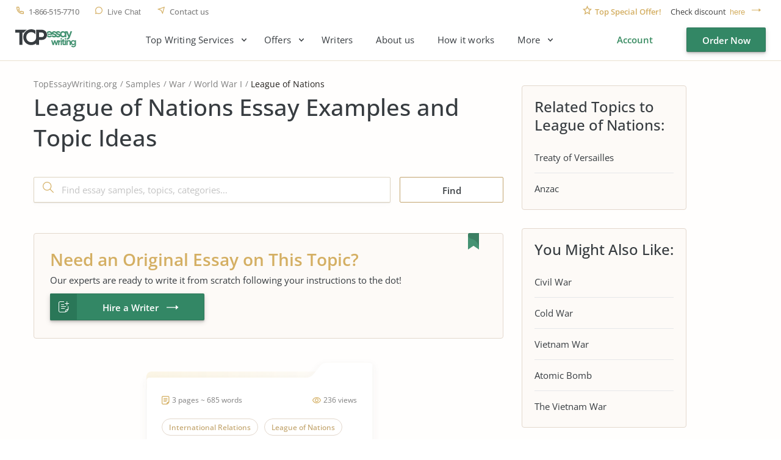

--- FILE ---
content_type: text/html; charset=UTF-8
request_url: https://www.topessaywriting.org/samples/league-of-nations
body_size: 8918
content:
<!DOCTYPE html>
<html lang="en">
<head>
    <title>League of Nations Free Essay Examples and Topics - TopEssayWriting.org</title>
    <meta http-equiv="content-type" content="text/html; charset=utf-8" />
    <meta content="League of Nations essay examples and best topic ideas for high school, college and university students ✍️ Thousands of samples from professional writers." name="description" />    
    <link rel="canonical" href="https://www.topessaywriting.org/samples/league-of-nations" />

    
<style>.testimonials_carousel:not(.slick-initialized) .testimonials_item:nth-child(n+3){display:none}.testimonials_carousel:not(.slick-initialized) .testimonials_item:first-child{border-bottom:1px solid #f3f3ea;margin-bottom:20px;padding-bottom:16px}.text_component_content{padding-bottom:50px;position:relative}.text_component_content.collapseable_block{overflow:hidden;transition:max-height .4s linear}.text_component_content .load_more_block{background:#fffefd;bottom:0;position:absolute;width:100%}.about_best_content a:not(.button,.btn,.pagination_arrow,.sample_print),.accordion_item_content a:not(.button,.btn,.pagination_arrow,.sample_print),.hiring_process a:not(.button,.btn,.pagination_arrow,.sample_print),.inner_page_content a:not(.button,.btn,.pagination_arrow,.sample_print),.text-block a:not(.button,.btn,.pagination_arrow,.sample_print),.text_component_content a:not(.button,.btn,.pagination_arrow,.sample_print){color:#328765;font-weight:700;line-height:25px;text-decoration:underline}.inner_page.samples .sample_title a{color:#373c40;text-decoration:none}.header_menu ul{display:flex}.login_block,.logout_block{display:flex;justify-content:flex-end}.header_submenu .submenu{display:none}@media screen and (min-width:0px) and (max-width:767px){.login_block .order_now,.logout_block .order_now{height:34px;line-height:34px;width:101px}}body,html{color:#373c40;font-family:OpenSans,sans-serif;font-size:15px;font-weight:400;line-height:25px}*{box-sizing:border-box;margin:0;padding:0}input{-webkit-appearance:none;-moz-appearance:none;appearance:none}a,button{background-color:transparent;border:none;font-size:15px;line-height:24px;text-decoration:none}a{color:#373c40;display:inline-block;vertical-align:top}li,ul{list-style:none}h1{font-size:45px;font-weight:600;line-height:56px}h4{font-size:24px;font-weight:500;line-height:28px;margin-bottom:20px}.prices_table_title,.widget_title{margin-bottom:10px}.component_title span,.prices_table_title span,.testimonials_title span,.why_choose_us_title span,.widget_title span{font-size:24px;font-weight:500;line-height:28px}.container{background-color:#fffefd;min-height:100vh;width:100%}.header_wrapper{margin:0 auto;width:1230px}.header{border-bottom:1px solid #e9e0ce;min-height:100px}.header_bottom,.header_top{display:flex;justify-content:space-between}.header_top{margin-bottom:18px}.header_top .header_right_block{padding:11px 0 0}.header_bottom .header_left_block{display:flex;padding-top:7px}.header_contacts{display:flex;padding-top:12px}.header_contacts a,.header_contacts button{color:#7f7f7f;font-size:13px;font-weight:500;line-height:15px;margin-right:25px;padding-left:22px;position:relative}.header_contacts a.header_phone,.header_contacts button.header_phone{letter-spacing:-.5px}.check_discount{font-size:13px;line-height:15px;padding:0 0 0 20px;position:relative}.check_discount p{color:#404040}.check_discount span{color:#d4af63;font-weight:600;margin-right:12px}.check_discount a,.check_discount button{color:#d4af63;font-size:13px;font-weight:500;line-height:15px;margin-left:3px;padding-right:34px;position:relative}.discount_code_block{opacity:0;padding:0 18px 0 14px;position:fixed;z-index:-1}.discount_code_block p{color:#404040;line-height:15px}.discount_code_block .discount_coupon,.discount_code_block span{color:#278a62;font-weight:600;line-height:15px;margin:0 5px}.close_discount{background-color:#d4af63;border-radius:50%;height:10px;position:absolute;right:-1px;text-align:center;top:-8px;width:10px}.logo{display:block;height:30px;margin:-4px 54px 0 0;width:100px}.header_menu{padding-top:4px}.header_menu>ul>li{margin-right:45px}.header_menu a{line-height:18px}.header_right_block{align-items:center;display:flex}.menu_button{display:none;height:21px;margin:0 0 0 15px;transform:rotate(180deg);width:42px}.menu_button span{background-color:#373c40;display:block;height:3px;margin-top:6px;width:31px}.menu_button span:nth-child(2){width:42px}.menu_button span:first-child{margin-top:0}.main_top_block{display:flex;justify-content:space-between;padding:0 15px 72px 55px}.top_block_slogan{min-width:0;position:relative;text-align:right}.slogan_text{display:inline-block;margin-bottom:67px;padding:81px 0 0;text-align:left;vertical-align:top}.slogan_text h1{letter-spacing:.4px;margin-bottom:28px;position:relative}.slogan_text p{font-size:18px;letter-spacing:.2px;line-height:30px;padding-right:20px}.slogan_advantages{display:flex;overflow:hidden;padding-left:4px;text-align:left;vertical-align:top;width:100%}.slogan_advantages_wrapper{width:50%}.slogan_advantages_item{padding-left:54px;position:relative}.slogan_advantages_item:first-child{margin-bottom:26px}.slogan_advantages_item span{font-weight:500;line-height:21px}.slogan_advantages_item p{color:#7f7f7f;font-size:13px;line-height:21px}.top_block_calculator{padding:44px 0 0 30px;position:relative}.calculator,.top_block_calculator .calculator_wrapper{position:relative}.calculator{border-radius:4px;width:370px;z-index:2}.calculator label{color:#7f7f7f;display:block;font-size:13px;line-height:15px;margin-bottom:8px}.calculator .field_item{margin-bottom:20px}.calculator .jq-selectbox{width:100%}.calculator .spinner_wrapper{float:left;width:183px}.calculator .number_of_pages{overflow:hidden}.calculator .number_of_words{color:#7f7f7f;display:inline-block;font-size:12px;line-height:14px;margin-top:24px;position:relative;vertical-align:top}.calculator .urgency .jq-selectbox{float:left;min-width:183px}.calculator .price_per_page{color:#7f7f7f;float:left;font-size:12px;line-height:14px;margin:24px 0 0 5px;position:relative}.calculator .total_price{display:flex;justify-content:space-between;padding-top:10px}.calculator .order_now{background-color:#338765;border:.4px solid rgba(0,0,0,.1);border-radius:2px;box-shadow:0 3px 8px rgba(0,0,0,.15),0 1px 1px rgba(0,0,0,.16),0 3px 3px rgba(0,0,0,.1);color:#fff;display:block;font-family:OpenSans,sans-serif;font-weight:600;height:44px;line-height:44px;margin-top:18px;position:relative;text-align:center;text-decoration:none;width:140px}.calculator_bg{background-color:#fff;border-radius:4px;box-shadow:0 20px 30px rgba(87,66,20,.11),0 .3px 0 #fff;padding:30px 22px;position:relative}.calculator_title{margin-bottom:20px}.calculator_title span{font-size:24px;font-weight:500;line-height:28px}.calculator_title strong{color:#278a62;display:block;font-weight:500}.main_page_block_width{display:flex;margin:0 auto;padding:15px 0;width:1200px}.widget{background-color:#fff;border-radius:4px;box-shadow:0 4px 12px rgba(34,33,26,.08),0 2px 2px rgba(38,36,31,.06),0 0 0 1px #f6f4ed;padding:20px;width:370px}.widget_title{margin-bottom:10px}.widget_title span{margin-bottom:0}.order_now{background-color:#338765;border:.4px solid rgba(0,0,0,.1);border-radius:2px;box-shadow:0 3px 8px rgba(0,0,0,.15),0 1px 1px rgba(0,0,0,.16),0 3px 3px rgba(0,0,0,.1);color:#fff;display:block;font-family:OpenSans,sans-serif;font-weight:600;height:44px;line-height:44px;position:relative;text-align:center;text-decoration:none;width:140px}.load_more_block .load_more{color:#c2a46d;font-weight:600;line-height:18px;padding-bottom:15px;position:relative}.main_page_block.main_features_block{margin-bottom:36px}.main_page_block.main_features_block .widget{margin:0 15px}.main_page_block.main_features_block .widget.discounts{margin:0 0 28px}.main_page_block.main_video_block .video_block{border-radius:4px;height:420px;margin:0 15px;width:770px}.jq-selectbox .jq-selectbox__select{background-color:#fff;border:1px solid #dfd5c2;border-radius:2px;box-shadow:0 3px 8px #000,0 1px 1px #000;-moz-box-shadow:0 3px 8px rgba(45,35,22,.02),0 1px 1px rgba(43,31,19,.1);-webkit-box-shadow:0 3px 8px #000,0 1px 1px #000;display:block;height:42px}.jq-selectbox .jq-selectbox__select .jq-selectbox__select-text{color:#373c40;display:block;line-height:42px;overflow:hidden;padding-left:13px;padding-right:42px;pointer-events:none;text-overflow:ellipsis;white-space:nowrap}.jq-selectbox .jq-selectbox__select .jq-selectbox__trigger{height:42px;position:absolute;right:0;top:0;width:42px}.jq-selectbox .jq-selectbox__select .jq-selectbox__trigger .jq-selectbox__trigger-arrow{height:8px;left:50%;margin-left:-4px;margin-top:-3px;position:absolute;top:50%;width:7px}.jq-selectbox .jq-selectbox__select .jq-selectbox__trigger .jq-selectbox__trigger-arrow:before{border-color:#398c62 transparent transparent;border-style:solid;border-width:5px 4.5px 0;content:"";display:block;height:0;left:calc(50% - 5px);position:absolute;top:calc(50% - 3px);transition:.2s;width:0}.jq-selectbox{width:100%}.jq-selectbox select{height:100%;width:100%}.jq-selectbox .jq-selectbox__dropdown{background:#fff;border:1px solid #dfd5c2;margin-bottom:-1px;margin-top:-1px;padding-right:15px;position:absolute;width:100%}.jq-selectbox .jq-selectbox__dropdown ul{border-top:none;color:#373c40;list-style:none;margin:0;max-height:200px;overflow-x:hidden;overflow-y:auto;padding:5px 26px 5px 9px}.jq-selectbox .jq-selectbox__dropdown ul .disabled{display:none}.jq-selectbox .jq-selectbox__dropdown ul li{word-wrap:break-word;cursor:pointer;line-height:34px;padding:0 14px;-moz-user-select:none;user-select:none;-webkit-user-select:none}.order_form_v4 .f_group_v4 .jq-selectbox__trigger .jq-selectbox__trigger-arrow{background-color:#398c62;-webkit-mask:url(/assets/img/triangle.svg?885ceb7f5c25dc6d8630e524fa95c04a) no-repeat 50% 50%;mask:url(/assets/img/triangle.svg?885ceb7f5c25dc6d8630e524fa95c04a) no-repeat 50% 50%}.order_form_v4 .jq-selectbox .jq-selectbox__select .jq-selectbox__trigger .jq-selectbox__trigger-arrow:before{display:none}.spinner_wrapper .ui-spinner{display:block;min-height:42px;position:relative}.spinner_wrapper .ui-spinner .spinner{border:1px solid #dfd5c2;border-radius:2px;box-shadow:0 3px 8px rgba(45,35,22,.02),0 1px 1px rgba(43,31,19,.1);color:#373c40;font-family:OpenSans;font-size:15px;font-weight:400;height:42px;line-height:42px;padding:0 40px;text-align:center;width:100%}.spinner_wrapper .ui-spinner-button{display:table;height:42px;position:absolute;width:53px}.spinner_wrapper .ui-spinner-up{border-bottom-right-radius:2px;border-left:1px solid #dfd5c2;border-top-right-radius:2px;right:0;top:0}.spinner_wrapper .ui-spinner-down{border-bottom-left-radius:2px;border-right:1px solid #dfd5c2;border-top-left-radius:2px;bottom:0;left:0}.spinner_wrapper .ui-spinner .ui-button-text,.spinner_wrapper .ui-spinner .ui-icon{display:block;height:100%;text-align:center;width:100%}.spinner_wrapper .ui-spinner .ui-icon{font-size:0;left:0;overflow:hidden;position:relative}.component_contacts p{color:#7f7f7f;font-size:14px;line-height:21px}.cookie_policy-overlay{background-color:#f9f4f0;border:1px solid #e3d8cd;border-radius:4px;bottom:0;left:calc(50vw - 100px);position:fixed;width:750px;z-index:999}.widget.discounts{margin-bottom:26px;padding-bottom:13px;position:relative}.widget.discounts .widget_title{border-bottom:1px solid #f2f2ec;margin-bottom:27px;padding-bottom:11px}.discounts_block{margin:0 15px;width:370px}.widget.testimonials .testimonials_item_info{display:flex}.widget.testimonials .user_photo{background-color:#c2a46d;border-radius:50%;margin-right:10px;max-height:36px;max-width:36px;min-height:36px;min-width:36px}.widget.testimonials .user_info p{color:#363636;font-size:16px;font-weight:600;line-height:19px;margin-bottom:2px}.widget.testimonials .user_info span{color:#daaf54;font-size:13px;font-weight:500;margin-left:10px;position:relative}.widget.testimonials .user_info i{color:#7f7f7f;font-size:12px;font-style:normal;line-height:14px}.widget.testimonials .testimonials_item_text{padding-top:14px}.widget.testimonials .testimonials_item_text p{line-height:24px}.slogan_ratings{display:flex;margin-top:49px}.slogan_ratings>div{padding:17px 15px 49px;position:relative;text-align:left;width:270px}.slogan_ratings>div span{font-size:13px;font-weight:600;line-height:19px}.slogan_ratings>div p{font-size:14px;letter-spacing:.1px;line-height:20px;margin-top:7px}.slogan_ratings>div b{font-weight:500;margin:4px}.slogan_ratings>div b:first-child{margin-left:0}.slogan_trustpilot_rating{margin-right:30px}.slogan_trustpilot_rating:before{bottom:19px;content:"";display:block;height:22px;left:16px;position:absolute;width:96px}.slogan_trustpilot_rating span{margin-left:125px}.slogan_site_rating:before{background-size:78px;bottom:17px;content:"";display:block;height:23px;left:16px;position:absolute;width:78px}.slogan_site_rating span{margin-left:113px}@media screen and (min-width:768px) and (max-width:1024px){.header_contacts{padding-top:18px}.header_contacts a,.header_contacts button{margin-right:14px;padding-left:18px}.header_contacts a.header_phone,.header_contacts button.header_phone{font-size:12px;letter-spacing:0}.header_top{margin-bottom:35px}.header_top .header_right_block{padding-top:18px}.check_discount p{font-size:13px;letter-spacing:-.3px}.check_discount a,.check_discount button{padding-right:20px}.discount_code_block .discount_coupon,.discount_code_block p,.discount_code_block span{font-size:13px;line-height:15px}.logo{height:36px;width:120px}.header_menu{display:none}.menu_button{display:block}.order_now{width:150px}.main_top_block{display:block;padding:0 15px 69px}.top_block_slogan{padding-bottom:36px;text-align:left;width:100%}.slogan_text{display:block;margin:0 auto 36px;padding:80px 0 0;position:relative;width:590px}.slogan_advantages{justify-content:center;padding:0 0 5px 15px;width:100%}.slogan_advantages_wrapper{width:300px}.top_block_calculator{padding:52px 0 73px;position:relative;width:100%}.calculator{margin:0 auto}.main_page_block.main_video_block .video_block{margin:0 0 28px;width:100%}.widget.testimonials .testimonials_item{padding:3px 20px 0 10px}.slogan_ratings{justify-content:center;margin:42px 0 0;padding:0}}@media screen and (min-width:0px) and (max-width:767px){.breadcrumbs{min-height:42.5px}h1{font-size:42px;line-height:46px}h4{font-size:20px;line-height:24px}.container{padding-top:102px}.header{background-color:#fff;left:0;min-height:102px;position:fixed;top:0;z-index:99}.header,.header_wrapper{width:100%}.header_contacts{padding-top:8px}.header_contacts a,.header_contacts button{font-size:0;margin-right:11px;padding-left:15px}.check_discount p{font-size:0}.check_discount p span{font-size:11px;line-height:13px;margin-right:2px}.check_discount a,.check_discount button{font-size:11px;line-height:13px;text-decoration:underline}.header_top{border-bottom:1px solid #f9f6f0;height:30px;margin-bottom:19px;padding:0 10px}.header_top .header_right_block{padding:8px 0 0}.header_bottom{padding:0 10px}.header_bottom .header_left_block{padding-top:12px}.logo{height:20px;margin-right:0;width:70px}.header_menu{background-color:#fff;border-bottom:1px solid #e9e0ce;display:none;left:0;padding-top:5px;position:absolute;text-align:center;top:102px;width:100vw;z-index:3}.menu_button{display:block;height:16px;width:30px}.menu_button span{height:2px;margin-top:5px;width:22px}.menu_button span:nth-child(2){width:30px}.main_top_block{display:block;padding:0 0 61px;position:relative}.top_block_slogan{padding:0 10px;width:100%}.slogan_text{padding:64px 0 0}.slogan_text,.slogan_text h1{margin-bottom:40px;width:100%}.top_block_calculator{left:0;padding:0;position:absolute;top:357px;width:100%}.calculator{width:100%}.calculator .number_of_words{margin:24px 0 0 10px}.calculator .price_per_page{margin:5px 0 0 7px}.calculator_bg{padding:30px 15px}.main_page_block.main_video_block .video_block{height:250px;margin:0 0 30px;width:100%}.load_more_block .load_more{font-weight:500;line-height:18px}.component_contacts p{line-height:25px}.component_contacts .contacts_block.support_phone p{display:none}.widget .testimonials_item{padding:0 10px}.slogan_ratings{display:block;float:none;left:10px;position:absolute;top:229px}.slogan_ratings>div{width:calc(100vw - 20px)}}</style>
<link href="/assets/css/styles.css?id=62d183abd1f191fe2564" rel="stylesheet" type="text/css" /><meta property="og:title" content="League of Nations Free Essay Examples and Topics - TopEssayWriting.org" />
        <meta property="og:type" content="website">
        <meta property="og:url" content="https://www.topessaywriting.org/samples/league-of-nations" />
                            <meta property="og:description" content="League of Nations essay examples and best topic ideas for high school, college and university students ✍️ Thousands of samples from professional writers." />
                
        
        <meta name="twitter:card" content="summary_large_image">
        <meta property="twitter:domain" content="www.topessaywriting.org">
        <meta property="twitter:url" content="https://www.topessaywriting.org/samples/league-of-nations">
        <meta name="twitter:title" content="League of Nations Free Essay Examples and Topics - TopEssayWriting.org">
                    <meta property="twitter:description" content="League of Nations essay examples and best topic ideas for high school, college and university students ✍️ Thousands of samples from professional writers." />
                    <!-- Google tag (gtag.js) -->
<script async src="https://www.googletagmanager.com/gtag/js?id=G-WSSMDN1GPM"></script>
<script>
  window.dataLayer = window.dataLayer || [];
  function gtag(){dataLayer.push(arguments);}
  gtag('js', new Date());

  gtag('config', 'G-WSSMDN1GPM');
</script>
    <meta name="viewport" content="width=device-width, initial-scale=1, maximum-scale=1, user-scalable=no">
    <link rel="apple-touch-icon" sizes="57x57" href="/assets/favicon/apple-touch-icon-57x57.png">
    <link rel="apple-touch-icon" sizes="60x60" href="/assets/favicon/apple-touch-icon-60x60.png">
    <link rel="apple-touch-icon" sizes="72x72" href="/assets/favicon/apple-touch-icon-72x72.png">
    <link rel="apple-touch-icon" sizes="76x76" href="/assets/favicon/apple-touch-icon-76x76.png">
    <link rel="apple-touch-icon" sizes="114x114" href="/assets/favicon/apple-touch-icon-114x114.png">
    <link rel="apple-touch-icon" sizes="120x120" href="/assets/favicon/apple-touch-icon-120x120.png">
    <link rel="apple-touch-icon" sizes="144x144" href="/assets/favicon/apple-touch-icon-144x144.png">
    <link rel="apple-touch-icon" sizes="152x152" href="/assets/favicon/apple-touch-icon-152x152.png">
    <link rel="apple-touch-icon" sizes="180x180" href="/assets/favicon/apple-touch-icon-180x180.png">
    <link rel="icon" type="image/png" sizes="192x192" href="/assets/favicon/android-chrome-192x192.png">
    <link rel="icon" type="image/png" sizes="32x32" href="/assets/favicon/favicon-32x32.png">
    <link rel="icon" type="image/png" sizes="16x16" href="/assets/favicon/favicon-16x16.png">
    <link rel="manifest" href="/assets/favicon/manifest.json">
    <meta name="msapplication-TileColor" content="#0177d4">
    <meta name="msapplication-TileImage" content="/assets/favicon/ms-icon-144x144.png">
    <meta name="theme-color" content="#0177d4">
     
</head>

<body>

 



<div class="wrapper samples ">

            <div id="cookie_tip" class="cookie_policy-overlay">
            <div class="cookie_policy-pane">
                <p>We have to use cookies to be sure that our website functions properly. Click here for more information about our <a href="/cookie-policy">Cookie Policy</a> and then tap Allow to continue your work</p>
                <button id="allow-cookie" class="button cookie_policy-button">Accept</button>
            </div>
        </div>
    
            <header class="header">
                                        
            <div class="header_wrapper">
                <div class="header_top">
                    <div class="header_left_block">
                        <div class="header_contacts">
                            <a class="header_phone" href="tel:1-866-515-7710">1-866-515-7710</a>
                            <button class="header_live_chat callchat" type="button">Live Chat</button>
                            <a class="header_contact_us" href="https://www.topessaywriting.org/contacts">Contact us</a>
                                                    </div>
                    </div>
                                            <div class="header_right_block">
                            <div class="check_discount">
                                <p>
                                    <span>Top Special Offer!</span> Check discount
                                    <button class="show_discount" id="promo_discount_opener_action" type="button">here</button>
                                </p>
                            </div>
                            <div class="discount_code_block">
                                <p>
                                    <span>Get 13% off</span> your first order - use<a class="discount_coupon" rel="nofollow" href="https://www.topessaywriting.org/order?coupon=TopStart13">TopStart13</a>discount code now!
                                    <button class="close_discount" id="promo_discount_closer_action" type="button"></button>
                                </p>
                            </div>
                        </div>
                                    </div>

                <style>
                    .header_submenu ul {
                        display: none;
                    }
                </style>

                <div class="header_bottom">
                    <div class="header_left_block">
                                                    <a class="logo" href="/">
                                <img src="/assets/img/logo.svg" alt="TopEssayWriting.org - Best Essay Writing Services"/>
                            </a>
                                                <div class="header_menu">
                            <nav class="menu-list"><div class="header_submenu drop-root"><span data-id="245">Top Writing Services</span><nav><a href="https://www.topessaywriting.org/apa-paper-writing-service" data-id="387">APA Paper Writing</a>
<a href="https://www.topessaywriting.org/help-with-dissertation" data-id="310">Dissertation Writing</a>
<a href="https://www.topessaywriting.org/coursework-writing-service" data-id="389">Coursework Writing</a>
<a href="https://www.topessaywriting.org/research-paper-writing-service" data-id="390">Research Paper Writing</a>
<a href="https://www.topessaywriting.org/case-study-writing-service" data-id="367">Case Study Writing</a>
<a href="https://www.topessaywriting.org/book-review-writing-service" data-id="298">Book Review Writing</a>
<a href="https://www.topessaywriting.org/capstone-project-writing-service" data-id="320">Capstone Project Writing</a>
<a href="https://www.topessaywriting.org/admission-essay-writing-service" data-id="302">Admission Essay Writing</a>
</nav></div>

<div class="header_submenu drop-root"><span data-id="380">Offers</span><nav><a href="https://www.topessaywriting.org/pay-for-research-paper" data-id="382">Pay for Research Paper</a>
<a href="https://www.topessaywriting.org/essays-for-sale" data-id="381">Essays for Sale</a>
<a href="https://www.topessaywriting.org/research-paper-for-sale" data-id="392">Research Paper for Sale</a>
<a href="https://www.topessaywriting.org/buy-assignment" data-id="383">Buy Assignments</a>
<a href="https://www.topessaywriting.org/buy-a-thesis-paper" data-id="384">Buy Thesis Paper</a>
<a href="https://www.topessaywriting.org/buy-coursework" data-id="385">Buy Coursework</a>
<a href="https://www.topessaywriting.org/buy-term-paper-online" data-id="386">Buy Term Paper</a>
<a href="https://www.topessaywriting.org/do-my-homework" data-id="391">Do My Homework</a>
<a href="https://www.topessaywriting.org/write-my-thesis" data-id="388">Write My Thesis</a>
</nav></div>

<a href="https://www.topessaywriting.org/writers" data-id="337">Writers</a>
<a href="https://www.topessaywriting.org/about-us" data-id="248">About us</a>
<a href="https://www.topessaywriting.org/how-it-works" data-id="251">How it works</a>
<div class="header_submenu drop-root"><span data-id="247">More</span><nav><a href="https://www.topessaywriting.org/testimonials" data-id="102">TopEssayWriting Reviews</a>
<a href="https://www.topessaywriting.org/blog" data-id="250">Blog</a>
<a href="https://www.topessaywriting.org/conclusion-generator" data-id="332">Conclusion Generator</a>
<a href="https://www.topessaywriting.org/paraphrasing-tool" data-id="333">Paraphrasing Tool</a>
<a href="https://www.topessaywriting.org/questions" data-id="249">FAQ</a>
<a href="https://www.topessaywriting.org/discounts" data-id="96">Discounts</a>
<a href="https://www.topessaywriting.org/prices" data-id="103">Prices</a>
<a href="https://www.topessaywriting.org/samples" class="active" data-id="147">Essay Samples</a>
</nav></div>

</nav>                        </div>
                    </div>

                    <div class="header_right_block">
                        <div class="user_wrap">
                            <div class="login_block">
                                <a class="login_button" href="https://www.topessaywriting.org/account/login" rel="nofollow">Account</a>
                                <a class="button order_now" href="https://www.topessaywriting.org/order" rel="nofollow">Order Now</a>
                            </div>
                        </div>
                        <div class="menu_button"><span></span><span></span><span></span></div>
                    </div>
                </div>
            </div>
        </header>
    

<div class="container">
    <div class="inner_page samples">
        <div class="inner_page_wrapper">
            <div class="inner_page_main_block">
                <div class="inner_page_title">
                    
                        
                        <ul class="breadcrumbs" data-test="breadcrumb">
    <li><a href="/">TopEssayWriting.org</a></li>
    <li><a href="https://www.topessaywriting.org/samples">Samples</a></li>
            <li><a href="https://www.topessaywriting.org/samples/war">War</a></li>
            <li><a href="https://www.topessaywriting.org/samples/world-war-i">World War I</a></li>
        <li><span>League of Nations</span></li>
</ul>

<script type="application/ld+json">
    {
       "@context": "https://schema.org/",
        "@type": "BreadcrumbList",
        "itemListElement": [
            {
                "@type": "ListItem",
                "position": "1",
                "name": "Home",
                "item": "https://www.topessaywriting.org"
            },
            {
                "@type": "ListItem",
                "position": "2",
                "name": "Samples",
                "item": "https://www.topessaywriting.org/samples"
            },
                        {
                "@type": "ListItem",
                "position": "3",
                    "name": "War",
                    "item": "https://www.topessaywriting.org/samples/war"
            },
                        {
                "@type": "ListItem",
                "position": "4",
                    "name": "World War I",
                    "item": "https://www.topessaywriting.org/samples/world-war-i"
            },
                        {
                "@type": "ListItem",
                "position": "5",
                "name": "League of Nations",
                "item": "https://www.topessaywriting.org/samples/league-of-nations"
            }
        ]
    }
</script>
                        <h1> League of Nations Essay Examples and Topic Ideas</h1>
                        <p></p>
                                                            </div>
                <div class="inner_page_content">
                                                                        <form action="https://www.topessaywriting.org/samples/search" class="samples_search_block" id="search_samples_form" method="GET">
    <div class="samples_search_field">
        <input name="query" placeholder="Find essay samples, topics, categories…" type="search" value="">
        <button class="search_button" data-disable-with="" type="submit"></button>
    </div>
    <button class="find_button" data-disable-with="Loading..." type="submit">Find</button>
</form>

<div class="samples_cta samples_cta_3">
            <span>Need an Original Essay on This Topic?</span>
        <p>Our experts are ready to write it from scratch following your instructions to the dot!</p>
        <a class="button hire_a_writer" href="https://www.topessaywriting.org/order" rel="nofollow">Hire a Writer</a>
</div>
<div class="samples_items">
            <div class="sample_item">
            <div class="sample_item_bg"></div>
            <div class="sample_item_content">
                <div class="sample_title">
                    <div class="sample_view_info">
                        <span class="sample_views_count">236 views</span>
                        <span class="sample_pages_words_count">3 pages ~ 685 words</span>
                    </div>
                    <div class="sample_title_tags">
                                                    <a href="https://www.topessaywriting.org/samples/international-relations"><span>International Relations</span></a>
                                                    <a href="https://www.topessaywriting.org/samples/league-of-nations"><span>League of Nations</span></a>
                                                    <a href="https://www.topessaywriting.org/samples/nation"><span>Nation</span></a>
                                                    <a href="https://www.topessaywriting.org/samples/organization"><span>Organization</span></a>
                                                    <a href="https://www.topessaywriting.org/samples/organizational-structure"><span>Organizational Structure</span></a>
                                                    <a href="https://www.topessaywriting.org/samples/peace"><span>Peace</span></a>
                                            </div>
                    <span class="h5">
                        <a href="https://www.topessaywriting.org/samples/the-league-of-nations-and-its-role-in-promoting-peace">The League of Nations and Its Role in Promoting Peace</a>
                    </span>
                    <p>
                        <p>The League of Nations is an international organization in which member states are bound by a code of conduct to respect each other’s territory a...
                    </p>
                </div>
                <div class="read_more_block">
                    <a href="https://www.topessaywriting.org/samples/the-league-of-nations-and-its-role-in-promoting-peace">Read More</a>
                </div>
            </div>
        </div>
    </div>


<div class="samples_cta samples_cta_4">
            <span>Turn In Your Best Paper Ever!</span>
        <p>One of our experts is just a click away</p>
        <a class="button hire_a_writer" href="https://www.topessaywriting.org/order" rel="nofollow">Get an Expert</a>
</div>                                                            </div>
            </div>

                            <div class="inner_page_sidebar">
                                            
<div class="widget recent_posts" id="related_topics_widget">
        <div class="widget_title">
            <span>Related Topics to League of Nations:</span>
        </div>
        <div class="widget_content">
                            <div class="recent_posts_item "><a href="https://www.topessaywriting.org/samples/treaty-of-versailles">Treaty of Versailles</a></div>
                            <div class="recent_posts_item "><a href="https://www.topessaywriting.org/samples/anzac">Anzac</a></div>
                                </div>
    </div>

<div class="widget recent_posts" id="related_topics_widget">
        <div class="widget_title">
            <span>You Might Also Like:</span>
        </div>
        <div class="widget_content">
                            <div class="recent_posts_item"><a href="https://www.topessaywriting.org/samples/civil-war">Civil War</a></div>
                            <div class="recent_posts_item"><a href="https://www.topessaywriting.org/samples/cold-war">Cold War</a></div>
                            <div class="recent_posts_item"><a href="https://www.topessaywriting.org/samples/vietnam-war">Vietnam War</a></div>
                            <div class="recent_posts_item"><a href="https://www.topessaywriting.org/samples/atomic-bomb">Atomic Bomb</a></div>
                            <div class="recent_posts_item"><a href="https://www.topessaywriting.org/samples/the-vietnam-war">The Vietnam War</a></div>
                    </div>
    </div>
                                    </div>
                    </div>
            </div>
</div>

<div class="footer">
        <div class="footer_top">
            <div class="footer_width">
                <div class="footer_block_left">
                    <div class="logo"></div>
                    <div class="footer_block footer_legal">
                        <span>Legal</span>
                        <nav class="footer_links"><a href="https://www.topessaywriting.org/terms" rel="nofollow" data-id="234">Terms and Conditions</a>
<a href="https://www.topessaywriting.org/money-back-guarantee" rel="nofollow" data-id="236">Money Back Guarantee</a>
<a href="https://www.topessaywriting.org/cookie-policy" rel="nofollow" data-id="235">Cookie Policy</a>
<a href="https://www.topessaywriting.org/privacy" rel="nofollow" data-id="237">Privacy Policy</a>
</nav>                    </div>
                    <div class="socials">
                                                <a class="social_item facebook" target="_blank" href="https://www.facebook.com/TopEssayWriting/"></a>
                                                                                                    <a class="social_item instagram" target="_blank" href="https://www.instagram.com/topessaywriting_org/"></a>
                                            </div>
                </div>
                <div class="footer_block_right">
                    <div class="footer_contacts">
                        <span class="footer_contacts_item chat callchat">
                            <span>Chat Now</span>
                            <b>Customer support</b>
                        </span>
                        <a class="footer_contacts_item support" href="/cdn-cgi/l/email-protection#295a5c5959465b5d695d46594c5a5a48505e5b405d40474e07465b4e">
                            <span>Do you have any questions?</span>
                            <i><span class="__cf_email__" data-cfemail="11626461617e636551657e61746262706866637865787f763f7e6376">[email&#160;protected]</span></i>
                            <button class="btn btn_copy" type="button" title="Copied to clipboard"></button>
                        </a>
                        <a class="footer_contacts_item phone" href="tel:1-866-515-7710">
                            <span>Toll Free<i>1-866-515-7710</i></span>
                            <button class="btn btn_copy" type="button" title="Copied to clipboard"></button>
                        </a>
                    </div>
                    <div class="footer_block footer_services">
                        <span>Services</span>
                        <nav class="footer_links"><a href="https://www.topessaywriting.org/write-my-assignment" data-id="313">Write My Assignment</a>
<a href="https://www.topessaywriting.org/write-my-dissertation" data-id="379">Write My Dissertation</a>
<a href="https://www.topessaywriting.org/write-my-lab-report" data-id="372">Write My Lab Report</a>
<a href="https://www.topessaywriting.org/write-my-speech" data-id="376">Write My Speech</a>
<a href="https://www.topessaywriting.org/essay-editing-service" data-id="363">Edit My Essay</a>
<a href="https://www.topessaywriting.org/research-paper-editing-service" data-id="339">Edit My Research Paper</a>
<a href="https://www.topessaywriting.org/write-papers-for-money" data-id="366">Write Papers for Money</a>
<a href="https://www.topessaywriting.org/plagiarism-free-essays" data-id="375">Buy Plagiarism-Free Essays</a>
<a href="https://www.topessaywriting.org/buy-dissertation" data-id="322">Buy Dissertation</a>
<a href="https://www.topessaywriting.org/buy-reaction-paper" data-id="331">Buy Reaction Paper</a>
<a href="https://www.topessaywriting.org/cheap-essay-writing-service" data-id="374">Cheap Essay Writing Service</a>
<a href="https://www.topessaywriting.org/personal-statement-writing-service" data-id="370">Personal Statement Service</a>
<a href="https://www.topessaywriting.org/scholarship-essay-writing-services" data-id="373">Scholarship Essay Writing Service</a>
<a href="https://www.topessaywriting.org/graduate-essay-writing-service" data-id="311">Graduate Essay Writing Service</a>
<a href="https://www.topessaywriting.org/literature-review-writing-service" data-id="340">Literature Review Writing Service</a>
<a href="https://www.topessaywriting.org/research-proposal-writing-service" data-id="371">Research Proposal Writing Service</a>
<a href="https://www.topessaywriting.org/academic-ghostwriting-service" data-id="368">Academic Ghostwriting Service</a>
<a href="https://www.topessaywriting.org/buy-descriptive-essay" data-id="347">Descriptive Essay Writing Service</a>
<a href="https://www.topessaywriting.org/expository-essay-writing-service" data-id="330">Expository Essay Writing Service</a>
<a href="https://www.topessaywriting.org/analytical-essay-writing-service" data-id="351">Analytical Essay Writing Service</a>
<a href="https://www.topessaywriting.org/persuasive-essay-writing-service" data-id="343">Persuasive Essay Writing Service</a>
<a href="https://www.topessaywriting.org/critical-thinking-writing-service" data-id="359">Critical Thinking Writing Service</a>
<a href="https://www.topessaywriting.org/mba-essay-writing-service" data-id="308">MBA Essay Writing Service</a>
<a href="https://www.topessaywriting.org/law-essay-writing-service" data-id="324">Law Essay Writing Service</a>
<a href="https://www.topessaywriting.org/nursing-paper-writing-service" data-id="326">Nursing Paper Writing Service</a>
<a href="https://www.topessaywriting.org/history-essay-writing-service" data-id="334">History Essay Writing Service</a>
<a href="https://www.topessaywriting.org/business-essay-writing-service" data-id="335">Business Essay Writing Service</a>
<a href="https://www.topessaywriting.org/economics-essay-writing-service" data-id="346">Economics Essay Writing Service</a>
<a href="https://www.topessaywriting.org/finance-essay-writing-service" data-id="342">Finance Essay Writing Service</a>
<a href="https://www.topessaywriting.org/psychology-essay-writing-service" data-id="336">Psychology Essay Writing Service</a>
<a href="https://www.topessaywriting.org/write-my-philosophy-research-paper" data-id="358">Philosophy Paper Writing Service</a>
<a href="https://www.topessaywriting.org/do-my-chemistry-homework-for-me" data-id="356">Chemistry Homework Help Service</a>
</nav>                    </div>
                </div>
            </div>
        </div>
        <div class="footer_bottom">
            <div class="footer_width">
                <div class="copyright"><span>© TopEssayWriting.org, 2026</span><br><span>Techunity LTD, Nicosia, Cyprus.</span></div>
                <div class="dmca">
                    <a href="//www.dmca.com/Protection/Status.aspx?ID=11142c74-f1e4-4a71-b98c-2ee52c121b9e" title="DMCA.com Protection Status" class="dmca-badge">
                        <img src="https://images.dmca.com/Badges/dmca-badge-w250-5x1-06.png?ID=11142c74-f1e4-4a71-b98c-2ee52c121b9e" alt="DMCA.com Protection Status" width="250" height="50">
                        <script data-cfasync="false" src="/cdn-cgi/scripts/5c5dd728/cloudflare-static/email-decode.min.js"></script><script src="https://images.dmca.com/Badges/DMCABadgeHelper.min.js"></script>
                    </a>
                    <a href="//www.securitymetrics.com/site_certificate?id=2085188&tk=b8bb5847fa945dfe1b715041b4b24116"
                       target="_blank" rel="noopener noreferrer">
                        <img src="/assets/img/content/security_metrics.png" alt="SecurityMetrics card safe certification logo" style="width: 160px;" />
                    </a>
                </div>
                <div class="payment_systems">
                    <div class="payment_system visa"></div>
                    <div class="payment_system mastercard"></div>
                    <div class="payment_system american_express"></div>
                    <div class="payment_system discover_network"></div>
                </div>
            </div>
        </div>
    </div>
</div>

 


<script type="text/javascript" src="https://www.topessaywriting.org/assets/js/critical.js?id=5e31ff1e5332d5fc4e2e"></script>
<script>waitUser([
"/assets/js/scripts.js?id=7b4171895d155c633b0e"
]);</script>
</body>
</html>

--- FILE ---
content_type: image/svg+xml
request_url: https://www.topessaywriting.org/assets/img/proceed_to_order_button_bg.svg?d6bf8cbfa1c9f087368e45678b1bb295
body_size: 709
content:
<?xml version="1.0" encoding="UTF-8"?>
<svg width="44px" height="44px" viewBox="0 0 44 44" version="1.1" xmlns="http://www.w3.org/2000/svg" xmlns:xlink="http://www.w3.org/1999/xlink">
    <title>icon</title>
    <g id="Samples" stroke="none" stroke-width="1" fill="none" fill-rule="evenodd">
        <g id="8_Samples" transform="translate(-401.000000, -1172.000000)">
            <g id="widget" transform="translate(375.000000, 1075.000000)">
                <g id="icon" transform="translate(26.000000, 97.000000)">
                    <path d="M2,0 L44,0 L44,0 L44,44 L2,44 C0.8954305,44 1.3527075e-16,43.1045695 0,42 L0,2 C-1.3527075e-16,0.8954305 0.8954305,2.02906125e-16 2,0 Z" id="Rectangle" fill="#2A7758"></path>
                    <path d="M23.6719457,30 C24.515367,30 25.199095,29.3284271 25.199095,28.5 C25.199095,27.1192881 26.3386417,26 27.7443439,26 C28.5877651,26 29.2714932,25.3284271 29.2714932,24.5 L29.2714932,21.5 C29.2714932,21.2238576 29.4994025,21 29.780543,21 C30.0616834,21 30.2895928,21.2238576 30.2895928,21.5 L30.2895928,24.5 C30.2895928,28.0898509 27.3267713,31 23.6719457,31 L16.5452489,31 C15.1395467,31 14,29.8807119 14,28.5 L14,15.5 C14,14.1192881 15.1395467,13 16.5452489,13 L22.6538462,13 C22.9349866,13 23.1628959,13.2238576 23.1628959,13.5 C23.1628959,13.7761424 22.9349866,14 22.6538462,14 L16.5452489,14 C15.7018276,14 15.0180995,14.6715729 15.0180995,15.5 L15.0180995,28.5 C15.0180995,29.3284271 15.7018276,30 16.5452489,30 L23.6719457,30 L23.6719457,30 Z M26.0047662,29.5014408 C27.222434,28.9526013 28.2051371,27.9873685 28.7639103,26.7913481 C28.4517498,26.9255432 28.1068994,27 27.7443439,27 C26.9009226,27 26.2171946,27.6715729 26.2171946,28.5 C26.2171946,28.8561101 26.1413901,29.1948298 26.0047662,29.5014408 L26.0047662,29.5014408 Z M28.2533937,16 L30.7986425,16 C31.079783,16 31.3076923,16.2238576 31.3076923,16.5 C31.3076923,16.7761424 31.079783,17 30.7986425,17 L28.2533937,17 L28.2533937,19.5 C28.2533937,19.7761424 28.0254843,20 27.7443439,20 C27.4632034,20 27.2352941,19.7761424 27.2352941,19.5 L27.2352941,17 L24.6900452,17 C24.4089048,17 24.1809955,16.7761424 24.1809955,16.5 C24.1809955,16.2238576 24.4089048,16 24.6900452,16 L27.2352941,16 L27.2352941,13.5 C27.2352941,13.2238576 27.4632034,13 27.7443439,13 C28.0254843,13 28.2533937,13.2238576 28.2533937,13.5 L28.2533937,16 Z M18.581448,19 C18.3003075,19 18.0723982,18.7761424 18.0723982,18.5 C18.0723982,18.2238576 18.3003075,18 18.581448,18 L22.6538462,18 C22.9349866,18 23.1628959,18.2238576 23.1628959,18.5 C23.1628959,18.7761424 22.9349866,19 22.6538462,19 L18.581448,19 Z M18.581448,22 C18.3003075,22 18.0723982,21.7761424 18.0723982,21.5 C18.0723982,21.2238576 18.3003075,21 18.581448,21 L25.7081448,21 C25.9892852,21 26.2171946,21.2238576 26.2171946,21.5 C26.2171946,21.7761424 25.9892852,22 25.7081448,22 L18.581448,22 Z M18.581448,25 C18.3003075,25 18.0723982,24.7761424 18.0723982,24.5 C18.0723982,24.2238576 18.3003075,24 18.581448,24 L23.6719457,24 C23.9530862,24 24.1809955,24.2238576 24.1809955,24.5 C24.1809955,24.7761424 23.9530862,25 23.6719457,25 L18.581448,25 Z" id="Shape" fill="#FFFFFF" fill-rule="nonzero"></path>
                </g>
            </g>
        </g>
    </g>
</svg>